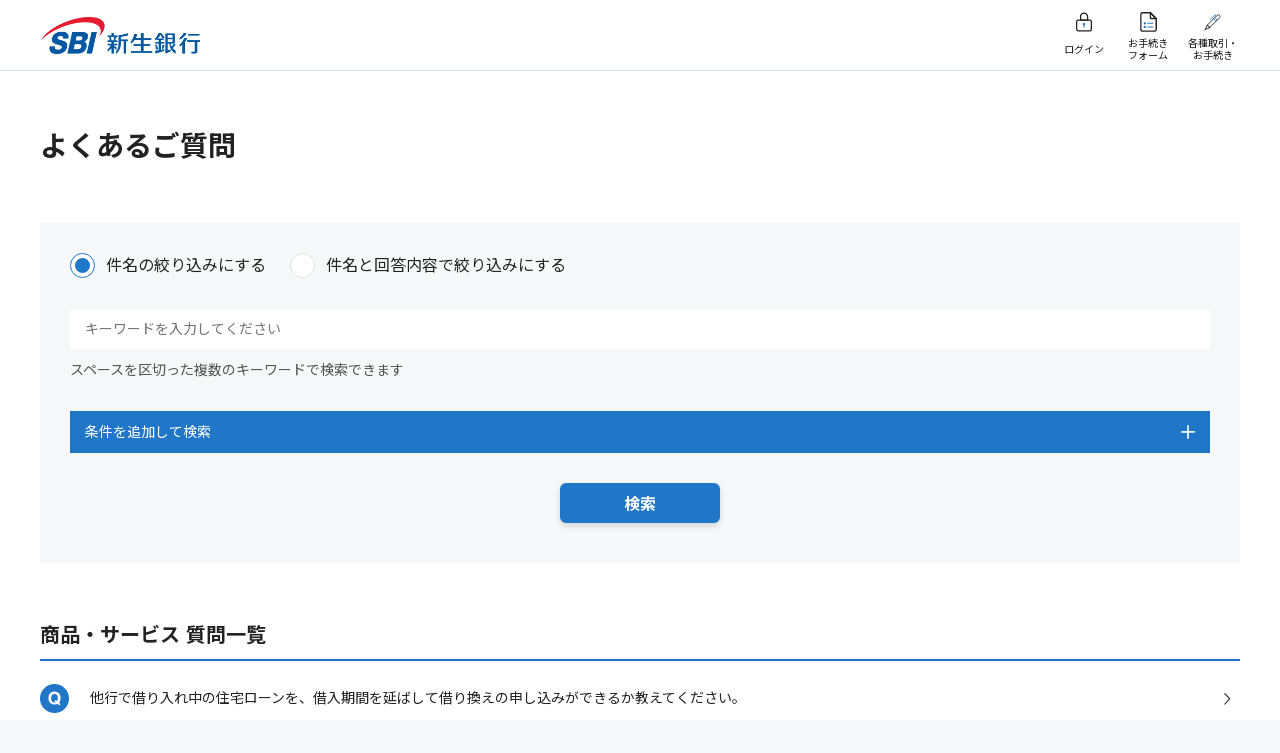

--- FILE ---
content_type: text/html
request_url: https://faq.sbishinseibank.co.jp/faq_list.html?page=1&category=678&PHPSESSID=4cce4e6b47223b89fa6c0f73b3dea458
body_size: 16404
content:
<!DOCTYPE html>
<html lang="ja">
<head prefix="og: http://ogp.me/ns# fb: http://ogp.me/ns/fb# website: http://ogp.me/ns/website#">
<meta charset="utf-8">
<meta name="viewport" content="width=device-width, initial-scale=1.0">
<meta name="format-detection" content="telephone=no">
<title>商品・サービス - よくあるご質問:FAQ | SBI新生銀行</title>
<meta name="description" content="SBI新生銀行のよくあるご質問">
<meta name="keywords" content="SBI新生銀行,新生,銀行,FAQ,よくあるご質問">
<meta name="robots" content="index,follow">
<link rel="start" type="text/html" href="https://www.sbishinseibank.co.jp/">
<link href="https://fonts.gstatic.com" rel="preconnect">
<link href="https://fonts.googleapis.com/css2?family=Noto+Sans+JP:wght@300;400;700&amp;family=Roboto:wght@400;700&amp;display=swap" rel="stylesheet">
<link rel="stylesheet" type="text/css" href="https://cdn.jsdelivr.net/npm/slick-carousel@1.8.1/slick/slick.css">
<link rel="stylesheet" type="text/css" href="css/styles.min.css">
<link rel="stylesheet" type="text/css" href="css/faq_common.css">
<link rel="canonical" href="https://faq.sbishinseibank.co.jp/faq_list.html?page=1&category=678"> 
<script src="js/jquery-3.3.1.min.js"></script>
<script src="js/libs.min.js"></script>
<script src="js/main.js"></script>
<!-- Google Tag Manager -->
<script>(function(w,d,s,l,i){w[l]=w[l]||[];w[l].push({'gtm.start':
new Date().getTime(),event:'gtm.js'});var f=d.getElementsByTagName(s)[0],
j=d.createElement(s),dl=l!='dataLayer'?'&l='+l:'';j.async=true;j.src=
'https://www.googletagmanager.com/gtm.js?id='+i+dl;f.parentNode.insertBefore(j,f);
})(window,document,'script','dataLayer','GTM-MJG3KSZ');</script>
<!-- End Google Tag Manager -->
<!-- start headタグ内SSI - Rtoaster_init用 -->
<!-- ▼▼ Rtoaster1 ▼▼-->
<script type="text/javascript" src="//js.rtoaster.jp/Rtoaster.js"></script>
<script type="text/javascript">

var RTA_code = "RTA-c5a0-6788e34036b2";
var name_sb = "_sb.pcd";
var name_urlPrm = "sbpcd";

var nowtime = new Date().getTime();
var clear_time = new Date(nowtime + (60 * 60 * 24 * 1000 * 366 * 10));
var exp = clear_time.toGMTString();

var urlPrm = Rtoaster.getParameter(name_urlPrm);
if (urlPrm) {
	document.cookie = name_sb + "=" + urlPrm + "; expires=" + exp + "; domain=sbishinseibank.co.jp; path=/;";
	Rtoaster.init(RTA_code,urlPrm);
}
else {
var cookieSB = Rtoaster.Cookie.get(name_sb);
if (cookieSB) {
Rtoaster.init(RTA_code,Rtoaster.Cookie.get(name_sb));
}
else {
Rtoaster.init(RTA_code);
}
}
Rtoaster.track();

var rt_rec_sent =false;
if (typeof(trackSC)=="undefined") {trackSC = new Function();}
Rtoaster._flush = Rtoaster.flush;
Rtoaster.flush = function(t) {
Rtoaster._flush(t);
if (!t) {rt_rec_sent=true;trackSC();}
};
</script>
<!-- ▲▲ Rtoaster1 ▲▲-->
<!-- end headタグ内SSI - Rtoaster_init用 -->
</head>
<body>
<!-- Google Tag Manager (noscript) -->
<noscript><iframe src="https://www.googletagmanager.com/ns.html?id=GTM-MJG3KSZ"
height="0" width="0" style="display:none;visibility:hidden"></iframe></noscript>
<!-- End Google Tag Manager (noscript) -->
<div class="wrapper wrapper--simple">
<header class="header">
  <div class="header__main-menu">
    <div class="header__container">
      <div class="header__container__column header__container__column--left">
        <div class="header__logo--pc"><a href="https://www.sbishinseibank.co.jp/"><img src="https://www.sbishinseibank.co.jp/faq/common/imgs/header-logo.png" alt="SBI新生銀行"></a></div>
      </div>
      <div class="header__container__column header__container__column--right">
        <ul>
          <li class="login pc-visible"><a href="https://bk.web.sbishinseibank.co.jp/SFC/apps/services/www/SFC/desktopbrowser/default/login?mode=1" target="_blank"><span>ログイン</span></a></li>
          <li class="login sp-visible"><a href="https://bk.web.sbishinseibank.co.jp/SFC/apps/services/www/SFC/desktopbrowser/default/login?mode=2" target="_blank"><span>ログイン</span></a></li>
          <li class="form"><a href="https://www.sbishinseibank.co.jp/crm/heroku/healthcheck.html?h=chat-onetime&AppType=07" target="_blank"><span>お手続き<br>フォーム</span></a></li>
          <li class="procedure"><a href="https://www.sbishinseibank.co.jp/procedure.html" target="_blank"><span>各種取引・<br>お手続き</span></a></li>
        </ul>
      </div>
    </div>
  </div>
</header>


  <div class="container" id="tpl_category">
    
    <h1>よくあるご質問</h1>

    <div class="col questionBlock" id="questionsort">
      <!-- ▽ キーワード検索 ▽ -->
      <form class="search__box" name="key" method="post" action="faq.html?page=1" method="post"><input type="hidden" name="PHPSESSID" value="4cce4e6b47223b89fa6c0f73b3dea458" />
        <div class="form-group">
          <!-- ▽ 条絞り込み条件選択 ▽ -->
          <div class="form-radio">
            <input id="refine_type1" type="radio" value="1" name="refine_type" checked="checked">
            <label for="refine_type1">件名の絞り込みにする</label>
          </div>
          <div class="form-radio">
            <input id="refine_type0" type="radio" value="0" name="refine_type">
            <label for="refine_type0">件名と回答内容で絞り込みにする</label>
          </div>
          <!-- △ 条絞り込み条件選択 △ -->
        </div>

        <div class="column">
          <div class="searchBox search__box--left">
            <input class="box searchInputText iSearchAssist ui-autocomplete-input input-search-box" id="search_input" type="text" value="" size="20" name="key" autocomplete="off" placeholder="キーワードを入力してください">
            <input class="searchButton btn-search-box sp-visible" type="image" src="imgs/icon-search-sp.svg?PHPSESSID=4cce4e6b47223b89fa6c0f73b3dea458" name="submit" value="検索" alt="検索">
          </div>
        </div>
        <p>スペースを区切った複数のキーワードで検索できます</p>

        <ul class="accordion">
          <li class="accordion__item js-accordion-toggle">
            <div class="accordion__label">条件を追加して検索<span class="icon-plus"></span></div>
            <div class="accordion__body">
              <div class="form-group">
                <!-- ▽ 条件を追加して検索 ▽ -->
                  <div class="form-checkbox">
    <input value="636" name="cateid[636]" id="cateid[636]" type="checkbox">
    <label for="cateid[636]">ATM/振込</label>
  </div>
  <div class="form-checkbox">
    <input value="920" name="cateid[920]" id="cateid[920]" type="checkbox">
    <label for="cateid[920]">パワーダイレクト（インターネットバンキング）</label>
  </div>
  <div class="form-checkbox">
    <input value="1186" name="cateid[1186]" id="cateid[1186]" type="checkbox">
    <label for="cateid[1186]">SBI新生銀行アプリ</label>
  </div>
  <div class="form-checkbox">
    <input value="675" name="cateid[675]" id="cateid[675]" type="checkbox">
    <label for="cateid[675]">住宅ローン</label>
  </div>
  <div class="form-checkbox">
    <input value="681" name="cateid[681]" id="cateid[681]" type="checkbox">
    <label for="cateid[681]">各種サービス・サポート</label>
  </div>
  <div class="form-checkbox">
    <input value="648" name="cateid[648]" id="cateid[648]" type="checkbox">
    <label for="cateid[648]">海外サービス（海外ATM・海外送金等）</label>
  </div>
  <div class="form-checkbox">
    <input value="707" name="cateid[707]" id="cateid[707]" type="checkbox">
    <label for="cateid[707]">トラブル・お困りの時は</label>
  </div>
  <div class="form-checkbox">
    <input value="694" name="cateid[694]" id="cateid[694]" type="checkbox">
    <label for="cateid[694]">手続き（口座開設・変更手続き等）</label>
  </div>
  <div class="form-checkbox">
    <input value="126" name="cateid[126]" id="cateid[126]" type="checkbox">
    <label for="cateid[126]">商品</label>
  </div>
  <div class="form-checkbox">
    <input value="1107" name="cateid[1107]" id="cateid[1107]" type="checkbox">
    <label for="cateid[1107]">金融商品仲介（マネックス証券）</label>
  </div>
  <div class="form-checkbox">
    <input value="1132" name="cateid[1132]" id="cateid[1132]" type="checkbox">
    <label for="cateid[1132]">金融商品仲介（SBI証券）</label>
  </div>
  <div class="form-checkbox">
    <input value="877" name="cateid[877]" id="cateid[877]" type="checkbox">
    <label for="cateid[877]">金銭信託（新生信託銀行）</label>
  </div>

              </div>
            </div>
          </li>
        </ul>

        <div class="column search__box-submit">
          <input class="searchButton btn-small btn--main btn-search-box" type="submit" name="submit" value="検索">
        </div>

      </form>
      <!-- △ キーワード検索 △ -->

    </div>
    <!-- /#questionsort -->

    <!-- ★全質問をカテゴリごとに表示 --><!-- ★全質問をカテゴリごとに表示 -->

    <!-- ▽ FAQ一覧 ▽ -->
    <div class="col questionBlock" id="faqranking">
      <div class="ranking_block">
        <h2>商品・サービス 質問一覧</h2>
        
        <!-- ★選択カテゴリ内の質問一覧 -->
        <div class="question_list_wrap">
          <ul class="question_list">
            <li><a href="faq_detail.html?page=1&category=678&id=573&PHPSESSID=4cce4e6b47223b89fa6c0f73b3dea458">他行で借り入れ中の住宅ローンを、借入期間を延ばして借り換えの申し込みができるか教えてください。<span class="icon-arrow--right"></span></a></li>
<li><a href="faq_detail.html?page=1&category=678&id=883&PHPSESSID=4cce4e6b47223b89fa6c0f73b3dea458">フラット35の取り扱いがあるか教えてください。<span class="icon-arrow--right"></span></a></li>
<li><a href="faq_detail.html?page=1&category=678&id=2088&PHPSESSID=4cce4e6b47223b89fa6c0f73b3dea458">家事代行サービスは、実家や親戚の家などの融資の対象となっている家以外にも出向いて対応してもらえるか教えてください。<span class="icon-arrow--right"></span></a></li>
<li><a href="faq_detail.html?page=1&category=678&id=1000123&PHPSESSID=4cce4e6b47223b89fa6c0f73b3dea458">住宅ローンの変動金利を選ぶ人の割合を教えてください。<span class="icon-arrow--right"></span></a></li>
<li><a href="faq_detail.html?page=1&category=678&id=1000124&PHPSESSID=4cce4e6b47223b89fa6c0f73b3dea458">変動金利のデメリットを教えてください。<span class="icon-arrow--right"></span></a></li>
<li><a href="faq_detail.html?page=1&category=678&id=1000125&PHPSESSID=4cce4e6b47223b89fa6c0f73b3dea458">変動金利の「5年ルール」とは何か教えてください。<span class="icon-arrow--right"></span></a></li>
<li><a href="faq_detail.html?page=1&category=678&id=1000126&PHPSESSID=4cce4e6b47223b89fa6c0f73b3dea458">変動金利と固定金利はどちらがお得ですか？<span class="icon-arrow--right"></span></a></li>
<li><a href="faq_detail.html?page=1&category=678&id=1000127&PHPSESSID=4cce4e6b47223b89fa6c0f73b3dea458">住宅ローンの固定金利を選ぶ人の割合を教えてください。<span class="icon-arrow--right"></span></a></li>
<li><a href="faq_detail.html?page=1&category=678&id=1000128&PHPSESSID=4cce4e6b47223b89fa6c0f73b3dea458">住宅ローンの125パーセントルールとは何か教えてください。<span class="icon-arrow--right"></span></a></li>
<li><a href="faq_detail.html?page=1&category=678&id=1000136&PHPSESSID=4cce4e6b47223b89fa6c0f73b3dea458">住宅ローンの諸費用は平均していくらくらいかかりますか？<span class="icon-arrow--right"></span></a></li>
</ul>
          <!-- ▲▲ カテゴリ内一覧 ▲▲ -->
        </div>
      </div>
      <!-- /.ranking_block -->

          <div class="column column-pagination">
      <div class="column__sm--06">
        <p class="text-bold">1件～10件(全11件)</p>
      </div>
      <div class="column__sm--06">
        <div class="pagination">
<button class="pagination__arrows pagination__arrows--deactive"><span class="icon-prev"></span></button>
            <div class="pagination__nummbers">
<a class="pagination__item pagination__item--deactive">1</a>
<a href="faq_list.html?pagenum=1&amp;category=678&key=&amp;page=1&PHPSESSID=4cce4e6b47223b89fa6c0f73b3dea458" class="pagination__item">2</a>
</div>
<a href="faq_list.html?pagenum=1&amp;category=678&key=&amp;page=1&PHPSESSID=4cce4e6b47223b89fa6c0f73b3dea458"><button class="pagination__arrows"><span class="icon-next"></span></button></a>
</div>
        </div>
      </div>
      <!-- △ FAQ一覧 △ -->
    </div>
    <!-- /#faqranking -->

    <div class="foot_button">
      <div class="button-group">
        <div class="button-group__item"><a class="link-icon link-icon--arrow" href="#" onclick="history.back(-1);return false;"><span class="icon-arrow--left"></span>一つ前に戻る</a></div>
      </div>
      <div class="button-group">
        <!-- ▼▼ カテゴリTOP ▼▼ -->
        <div class="button-group__item"><a class="link-icon link-icon--arrow" href="./?page=1&PHPSESSID=4cce4e6b47223b89fa6c0f73b3dea458"><span class="icon-arrow--left"></span>よくあるご質問 TOPに戻る</a></div>
        <!-- ▲▲ カテゴリTOP ▲▲ -->
      </div>
    </div>

  </div>
  <!-- /.container -->

<footer class="simple-footer">
  <div class="footer__fluid">
    <p class="footer__container footer__copy-right"><span>株式会社SBI新生銀行　登録金融機関：関東財務局長（登金）第10号　加入協会：日本証券業協会・一般社団法人金融先物取引業協会</span><span>Copyright - SBI Shinsei Bank, Limited. All rights reserved.</span></p>
    <div class="footer__pagetop"><span class="pc-visible">このページの一番上に戻る</span><span class="sp-visible">トップ</span><span class="icon-arrow--up"></span></div>
  </div>
</footer>

</div>


<!-- start body閉じタグ直上JS用SSI - RToasterバナー表示用 -->
<!-- ▼▼ Rtoaster2 ▼▼ --><script type="text/javascript" src="//js.rtoaster.jp/Rtoaster.Popup.js"></script>
<script type="text/javascript">
  var rt_rec = true;
  function getCookie(c_name) {
    var st = "";
    var ed = "";
    if (document.cookie.length > 0) {
      st = document.cookie.indexOf(c_name + "=");
      if (st != -1) {
        st = st + c_name.length + 1;
        ed = document.cookie.indexOf(";", st);
        if (ed == -1) ed = document.cookie.length;
        return unescape(document.cookie.substring(st, ed));
      }
    }
    return "";
  }
  if (getCookie("_optout") != "1") {
    Rtoaster.Popup.register({ id: "rt_popup_01", "z-index": 20001 });
    Rtoaster.recommendNow(
      "rt_top_kv_k",
      "rt_top_kv_n",
      "rt_top_kv_con",
      "rt_newpd_common",
      "rt_sp_newpd_common",
      "rt_newpd_common2",
      "rt_pd_h",
      "rt_pd_g",
      "rt_tpoint_finish",
      "rt_sp_tpoint_finish",
      "rt_car_k",
      "rt_car_n",
      "rt_bnr_common",
      "rt_bnr_common2",
      "rt_con",
      "rt_text",
      "rt_btn",
      "rt_btn_2",
      "rt_btn_3",
      "rt_popup_01",
      "popup_001",
      "rt_faq",
      "rt_cta_head",
      "rt_cta_body",
      "rt_btn_4",
      "rt_btn_5",
      "rt_btn_6",
      "rt_btn_7",
      "rt_btn_8",
      "rt_btn_9",
      "rt_btn_10",
      "rt_text_2",
      "rt_text_3",
      "rt_pd_side",
      "rt_pd_side2",
      "rt_pd_side3",
      "rt_entry_program_finish"
    );
  }
</script><!-- ▲▲ Rtoaster2 ▲▲ -->
<!-- end body閉じタグ直上JS用SSI - RToasterバナー表示用 -->

<script type="text/javascript">
  (function () {
    var tagjs = document.createElement("script");
    var s = document.getElementsByTagName("script")[0];
    tagjs.async = true;
    tagjs.src = "//s.yjtag.jp/tag.js#site=IyFefPh,2bAJFh9";
    s.parentNode.insertBefore(tagjs, s);
  }());
</script>
<noscript>
  <iframe src="//b.yjtag.jp/iframe?c=IyFefPh,2bAJFh9" width="1" height="1" frameborder="0" scrolling="no" marginheight="0" marginwidth="0"></iframe>
</noscript>
</body>
</html>


--- FILE ---
content_type: image/svg+xml
request_url: https://faq.sbishinseibank.co.jp/imgs/icon-search-sp.svg?PHPSESSID=4cce4e6b47223b89fa6c0f73b3dea458
body_size: 419
content:
<svg version="1.1" id="Layer_1" xmlns="http://www.w3.org/2000/svg" x="0" y="0" viewBox="0 0 20.8 20.8" xml:space="preserve"><style>.st0{fill:none;stroke:#666;stroke-width:1.5;stroke-linecap:round;stroke-linejoin:round}</style><g id="Group_5106" transform="translate(-1262.566 -5.752)"><circle id="Ellipse_495" class="st0" cx="1271.2" cy="14.4" r="7.9"/><path id="Line_223" class="st0" d="M1276.8 20l5.5 5.5"/></g></svg>